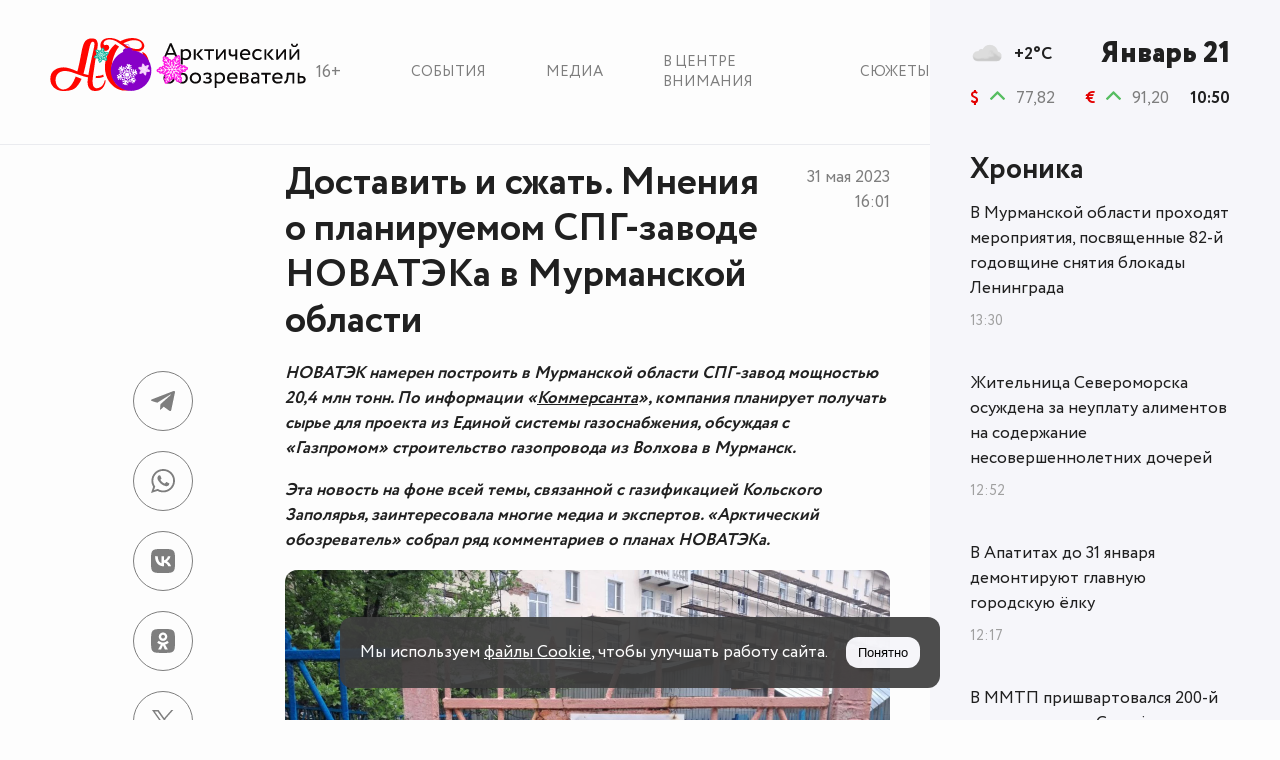

--- FILE ---
content_type: text/html; charset=UTF-8
request_url: https://murmansk.ru/30387
body_size: 6287
content:
<!doctype html>
<html lang="ru">
<head>
    <link href="https://murmansk.ru/assets/style/fonts/Circe-Regular.woff?6bda221a8f12268d2102d71cd2727052"
          rel="preload" as="font" type="font/woff2" crossorigin>
    <link href="https://murmansk.ru/assets/style/fonts/Circe-ExtraBold.woff?176add096f9e7f6abbe5f545e1507fb0"
          rel="preload" as="font" type="font/woff2" crossorigin>
    <link href="https://murmansk.ru/assets/style/fonts/Circe-Bold.woff?db6cfb88b36a012c01250aabd2a759b9"
          rel="preload" as="font" type="font/woff2" crossorigin>
    <meta charset="utf-8"/>
    <meta http-equiv="X-UA-Compatible" content="IE=edge">
    <meta name="viewport" content="width=device-width, initial-scale=1, shrink-to-fit=no">
    <meta name="csrf-token" content="IpVMW93ai8vAlQwdBHeUOU35pLGRZbIRQbeLSAtY">
        <meta name="description" content="НОВАТЭК намерен построить в Мурманской области СПГ-завод мощностью 20,4 млн тонн. По информации « Коммерсанта », компания планирует получать сырье для проекта">
        <meta property="og:type" content="article">
                <meta property="og:site_name" content="Арктический Обозреватель">
        <meta property="og:locale" content="ru_RU">
        <meta property="og:title" content="Доставить и сжать. Мнения о планируемом СПГ-заводе НОВАТЭКа в Мурманской области">
        <meta property="og:url" content="https://murmansk.ru/30387">
        <meta property="og:description" content="НОВАТЭК намерен построить в Мурманской области СПГ-завод мощностью 20,4 млн тонн. По информации « Коммерсанта », компания планирует получать сырье для проекта">
    <meta property="og:article:published_time" content="2023-05-31T16:01:00+03:00">
            <meta property="og:article:modified_time" content="2023-11-20T15:24:03+03:00">
                <meta property="vk:image" content="https://murmansk.ru/storage/publication/31641/30387_D1zgG725q3p9lG1rtzCI.jpg"/>
        <meta property="og:image" content="https://murmansk.ru/storage/publication/31641/30387_D1zgG725q3p9lG1rtzCI.jpg">
        <link rel="image_src" href="https://murmansk.ru/storage/publication/31641/30387_D1zgG725q3p9lG1rtzCI.jpg"/>
        <title>Доставить и сжать. Мнения о планируемом СПГ-заводе НОВАТЭКа в Мурманской области</title>
    <link rel="canonical" href="https://murmansk.ru/30387">
    <link rel="alternate" type="application/rss+xml" href="https://murmansk.ru/feed/yandex-news">
    <link href="/assets/style/main.css?id=4be5f67c72ad040122613332d2f86d00" rel="stylesheet">

    <link rel="apple-touch-icon" sizes="180x180" href="https://murmansk.ru/apple-touch-icon.png">
    <link rel="icon" type="image/svg+xml" href="https://murmansk.ru/favicon.svg">
    <link rel="icon" type="image/png" href="https://murmansk.ru/favicon-32x32.png" sizes="32x32" />
    <link rel="icon" type="image/png" href="https://murmansk.ru/favicon-16x16.png" sizes="16x16" />
    <link rel="shortcut icon" type="image/x-icon" href="https://murmansk.ru/favicon.ico">
    <link rel="manifest" href="https://murmansk.ru/site.webmanifest">
    <meta name="apple-mobile-web-app-title" content="Арктический обозреватель">
    <meta name="application-name" content="Арктический обозреватель"/>
    <meta name="msapplication-TileColor" content="#fdfdfd" />
    <meta name="msapplication-TileImage" content="https://murmansk.ru/mstile-144x144.png" />
    <meta name="theme-color" content="#fdfdfd">        <script>new Image().src = "https://counter.yadro.ru/hit?r" +
            escape(document.referrer) + ((typeof (screen) == "undefined") ? "" :
                ";s" + screen.width + "*" + screen.height + "*" + (screen.colorDepth ?
                    screen.colorDepth : screen.pixelDepth)) + ";u" + escape(document.URL) +
            ";h" + escape(document.title.substring(0, 150)) +
            ";" + Math.random();</script>
</head>
<body>
<div id="app" class="theme-new-year-animation ">
    <header class="header" id="header">
    <div class="header__wrapper">
        <div class="header__container">
            <div class="header__logo_wrap">
                                    <a href="https://murmansk.ru" class="logo header__logo" title="Арктический обозреватель">
                        <lottie-player src="https://murmansk.ru/assets/img/ao-ny.json" class="lottie-player"
                                       background="transparent" speed="1" loop autoplay></lottie-player>
                        <lottie-player src="https://murmansk.ru/assets/img/ao-ny-cube.json" class="lottie-player-cube"
                                       background="transparent" speed="1" loop autoplay></lottie-player>
                    </a>
                                <div class="header__logo_age" title="Содержимое сайта предназначено для детей старше 16 лет">16+</div>
            </div>
            <ul class="nav header__nav">
                <li class="nav__item"><a href="https://murmansk.ru/news" class="nav__item_link"
                                         title="Новостная хроника">События</a></li>
                <li class="nav__item"><a href="https://murmansk.ru/media" class="nav__item_link"
                                         title="Фоторепортажи и видеофайлы">Медиа</a></li>
                <li class="nav__item"><a href="https://murmansk.ru/spotlight" class="nav__item_link"
                                         title="В центре внимания">В центре внимания</a></li>
                <li class="nav__item"><a href="https://murmansk.ru/plots" class="nav__item_link"
                                         title="Сюжеты">Сюжеты</a></li>
            </ul>
        </div>
    </div>
</header>
    <div class="wrapper" id="wrapper">
        <div class="main-content">
                <div class="main-content__container">
        <div class="main-content__wrapper" itemscope itemtype="https://schema.org/Article">

            <meta itemprop="dateModified" content="2023-11-20T15:24:03+03:00">
            <meta itemscope itemprop="mainEntityOfPage" itemType="https://schema.org/WebPage"
                  itemid="https://murmansk.ru/30387"/>

            <div class="title title_align_top">
                <h1 class="title__headline" itemprop="headline">Доставить и сжать. Мнения о планируемом СПГ-заводе НОВАТЭКа в Мурманской области</h1>
                <time class="main-content__date-time" itemprop="datePublished"
                      datetime="2023-05-31T16:01:00+03:00">
                    <span>31 мая 2023</span> 16:01
                </time>
            </div>

            <div class="main-content__body" id="main-content">
                <article class="main-content__article" itemprop="articleBody">
                                        <p><b><i>НОВАТЭК намерен построить в Мурманской области СПГ-завод  мощностью 20,4 млн тонн. По информации «</i></b><a href="https://www.kommersant.ru/doc/6014061"><b><i>Коммерсанта</i></b></a><b><i>», компания планирует  получать сырье для проекта из Единой системы газоснабжения, обсуждая с  «Газпромом» строительство газопровода из Волхова в Мурманск.</i></b></p><p><b><i>Эта новость на фоне всей темы, связанной с газификацией  Кольского Заполярья, заинтересовала многие медиа и экспертов. «Арктический  обозреватель» собрал ряд комментариев о планах НОВАТЭКа.</i></b></p><figure itemscope itemprop="image" itemtype="https://schema.org/ImageObject">         <picture>             <source srcset="/resize/publication/31641/30387_D1zgG725q3p9lG1rtzCI-500.webp" type="image/webp" media="(min-width: 1200px)">             <source srcset="/resize/publication/31641/30387_D1zgG725q3p9lG1rtzCI-200.webp" type="image/webp" media="(min-width: 769px)">             <source srcset="/resize/publication/31641/30387_D1zgG725q3p9lG1rtzCI-400.webp" type="image/webp" media="(min-width: 450px)">             <source srcset="/resize/publication/31641/30387_D1zgG725q3p9lG1rtzCI-200.webp" type="image/webp" media="(min-width: 200px)">             <source srcset="/resize/publication/31641/30387_D1zgG725q3p9lG1rtzCI-500.jpg" media="(min-width: 1200px)">             <source srcset="/resize/publication/31641/30387_D1zgG725q3p9lG1rtzCI-200.jpg" media="(min-width: 769px)">             <source srcset="/resize/publication/31641/30387_D1zgG725q3p9lG1rtzCI-400.jpg" media="(min-width: 450px)">             <img src="/resize/publication/31641/30387_D1zgG725q3p9lG1rtzCI-200.jpg" alt="">         </picture>                     <link itemprop="url" href="https://murmansk.ru/30387">                 <link itemprop="contentUrl" href="https://murmansk.ru/resize/publication/31641/30387_D1zgG725q3p9lG1rtzCI-500.jpg">                     <meta itemprop="datePublished" content="2023-05-31T16:01:00+03:00">                     </figure><h2 id="h-1">Алексей Тюкавин, бывший вице-губернатор Мурманской области</h2><p>Вариант Мурманского СПГ для обеспечения требуемых Газпромом  объемов потребления газа предлагался правительством области, начиная с 2014  года. Тогда и правительство РФ (тот же Новак), и Газпром&nbsp; отмахивались, так как первоочередной задачей  были Северные потоки и Балтийский СПГ, хотя мы как раз и указывали на уже тогда  появившиеся риски в связи с обострением международной обстановки. Как у нас  водится, нужно было, чтобы «петух закукарекал». Но, как говорится, лучше  поздно, чем никогда. Теперь важно, чтобы Газпром и Новатэк договорились. Тогда  у Мурманской области появляется реальный шанс на газификацию и отличные  перспективы для нового этапа развития.</p><h2 id="h-2">Авторы TG-канала  «Газ-Батюшка»</h2><p>Ещё мы задаёмся вопросом — как «Новатэк» собирается получать  газ в Мурманске? Газа в регионе нет: нужно полностью реконструировать всю ГТС  российского севера. А это миллиарды долларов. Как мы понимаем, это собираются  сделать за счёт государства, наверняка в расчёте на средства ФНБ. В 2027 году, скорее  всего что-то запустить нереально. Маниловщина одним словом.</p><h2 id="h-3">Независимый эксперт в сфере энергетического комплекса  Александр Собко</h2><p>Очень много факторов в пользу проекта. Использование  «лишнего» после прекращения работы первого «Северного потока» газа в регионе,  плюс Мурманскую область всяко запланировано газифицировать, то есть  дополнительные затраты на газопровод невелики. Тут «Газпром» и «Новатэк» ещё  должны договориться, но похоже, история выгодна всем.</p><p>Использование электрического привода компрессоров.  Во-первых, решается проблема дефицита российских турбин. Во-вторых, используется  «лишняя» энергия «Кольской АЭС». На этой лишней электроэнергии когда-то собирались  ещё водород производить.</p><p>Незамерзающий порт, можно отдавать СПГ на берегу (как США,  кстати делают) и не заморачиваться самим ни с СПГ-танкерами ледового класса, ни  с обычными газовозами, особенно если дефицит для нас тут сохранится.</p><p>Со всех сторон выходит здорово на первый взгляд. Следим  дальше.</p><h2 id="h-4">Авторы TG-канала  «Глубокая Карелия»</h2><p>И вот шок-контент. В Мурманской области якобы намерены  построить завод по сжижению природного газа. А где брать этот газ? И тут  находится удивительное решение … планируется, что он пойдёт из Единой системы  газоснабжения, для чего нужно построить за три с половиной года газопровод  Волхов-Петрозаводск-Мурманск-Белокаменка протяженностью 1.300 километров. Не из  Мурманска направить газ в Лугу, а из Волхова в Мурманск.</p><p>Абсолютно абсурдное предложение. Нереализуемое в реальной  системе координат, но зато отвечающее на запросы внешнеполитической  конъюнктуры. Порт на Балтике на канает, закупки в Европе на нуле. Собственных  инвестиций для освоения Штокмана нет. Но есть красивые картинки для презентации  о газовом суверенитете и якобы реконструкции системы на российском севере.</p>
                </article>
                                    <div class="author" itemprop="author" itemscope itemtype="http://schema.org/Person">
                                                    <div class="author__photo">
                                <a href="https://murmansk.ru/author/dmitrii-artemenko">
                                    <img src="/storage/person/3151a/5_t7AYFo01KZGEubVxPUbf.jpg" alt="Дмитрий Артеменко"></a>
                            </div>
                                                <div class="author__data">
                            <div>Автор:</div>
                            <a href="https://murmansk.ru/author/dmitrii-artemenko"
                               class="author__link"><span itemprop="name">Дмитрий Артеменко</span></a>
                                                            <div>Обозреватель</div>
                                                    </div>
                    </div>
                                                <div class="share" id="share">
    <div class="share__icon share__icon_telegram" data-social="telegram">
        <svg class="icon">
            <use xlink:href="/assets/img/sprite.svg?v=15#icon-telegram"></use>
        </svg>
    </div>
    <div class="share__icon share__icon_whatsapp" data-social="whatsapp">
        <svg class="icon">
            <use xlink:href="/assets/img/sprite.svg?v=15#icon-whatsapp"></use>
        </svg>
    </div>
    <div class="share__icon share__icon_vkontakte" data-social="vkontakte">
        <svg class="icon">
            <use xlink:href="/assets/img/sprite.svg?v=15#icon-vkontakte"></use>
        </svg>
    </div>
    <div class="share__icon share__icon_odnoklassniki" data-social="odnoklassniki">
        <svg class="icon">
            <use xlink:href="/assets/img/sprite.svg?v=15#icon-odnoklassniki"></use>
        </svg>
    </div>
    <div class="share__icon share__icon_twitter" data-social="twitter">
        <svg class="icon">
            <use xlink:href="/assets/img/sprite.svg?v=15#icon-x"></use>
        </svg>
    </div>
    <div class="share__icon share__icon_flipboard" data-social="flipboard">
        <svg class="icon">
            <use xlink:href="/assets/img/sprite.svg?v=15#icon-flipboard"></use>
        </svg>
    </div>
</div>
            </div>
        </div>
    </div>
        </div>
        <footer class="footer" id="sz-footer">
            <sz-footer>
                <div class="footer__container">
                    <div class="footer__columns">
                        <div class="footer__column" itemscope itemtype="https://schema.org/Organization">
                            <div class="footer__column-header" itemprop="name">Арктический обозреватель</div>
                            <div class="footer__column-body">
                                <div class="footer__column-row footer__column-row_info">
                                    <div class="footer__column-row_icon">
                                        <svg class="icon">
                                            <use xlink:href="/assets/img/sprite.svg?footer#icon-location"></use>
                                        </svg>
                                    </div>
                                    <span itemprop="address" itemscope itemtype="https://schema.org/PostalAddress">
                                    <span itemprop="postalCode">183038</span>,
                                    <span itemprop="addressLocality">г.&nbsp;Мурманск</span>,
                                    <span itemprop="streetAddress">ул.&nbsp;Воровского,&nbsp;5/23</span>,<br>
                                    ГДЦ&nbsp;«Меридиан»,&nbsp;оф.&nbsp;500
                                </span>
                                </div>
                                <div class="footer__column-row footer__column-row_info">
                                    <div class="footer__column-row_icon">
                                        <a href="tel:+79217249640">
                                            <svg class="icon">
                                                <use xlink:href="/assets/img/sprite.svg?footer#icon-phone"></use>
                                            </svg>
                                        </a>
                                    </div>
                                    <a href="tel:+79217249640" itemprop="telephone">+7 (921) 724-96-40</a>
                                </div>
                                <div class="footer__column-row footer__column-row_info">
                                    <div class="footer__column-row_icon">
                                        <a href="mailto:ao@murmansk.ru">
                                            <svg class="icon">
                                                <use xlink:href="/assets/img/sprite.svg?footer#icon-mail"></use>
                                            </svg>
                                        </a>
                                    </div>
                                    <a href="mailto:ao@murmansk.ru" itemprop="email">ao@murmansk.ru</a></div>
                                <div class="footer__column-row footer__column-row_info"><a href="/about">О редакции</a>
                                </div>
                                <div class="footer__column-row footer__column-row_info"><a href="/about#adv">Реклама на
                                        сайте не продаётся</a></div>
                            </div>
                        </div>
                        <div class="footer__column"></div>
                        <div class="footer__column"></div>
                    </div>
                    <div class="footer__information"></div>
                    <div class="age-restrictions"></div>
                </div>
            </sz-footer>
        </footer>
    </div>
    <div class="sidebar" id="sz-sidebar" >
    <div class="sidebar__wrapper">
        <sz-sidebar-data time="1768992607591"></sz-sidebar-data>
        <div class="sidebar__news">
            <div class="sidebar__news_title title title_size_middle">
                
                <span class="sidebar__news_title-link" title="Хроника">Хроника</span>
            </div>
            <sz-sidebar-news-list></sz-sidebar-news-list>
        </div>
    </div>
</div>
    <div id="cookieConsent" class="cookie-consent" role="dialog" aria-live="polite" aria-labelledby="cookieTitle"
     aria-modal="false" hidden>
    <div class="cookie-wrapper">
        <div class="cookie-consent__text">
        <span id="cookieTitle">
            Мы используем <a id="cookieDetails" target="_blank" href="/cookie" class="cookie-link" rel="noopener noreferrer">файлы Cookie</a>, чтобы улучшать работу сайта.</span>
        </div>
        <div class="cookie-consent__actions">
            <button id="cookieAccept" class="btn btn--accept" aria-label="Принять куки">Понятно</button>
        </div>
    </div>
</div></div>
    <script src="https://unpkg.com/@lottiefiles/lottie-player@latest/dist/lottie-player.js"></script>
<script src="/assets/js/main.js?id=e9fce21967c0acd92a35c17208496975" defer></script>
<!-- Yandex.Metrika counter --> <script type="text/javascript" > (function(m,e,t,r,i,k,a){m[i]=m[i]||function(){(m[i].a=m[i].a||[]).push(arguments)}; m[i].l=1*new Date();k=e.createElement(t),a=e.getElementsByTagName(t)[0],k.async=1,k.src=r,a.parentNode.insertBefore(k,a)}) (window, document, "script", "https://mc.yandex.ru/metrika/tag.js", "ym"); ym(64508932, "init", { clickmap:true, trackLinks:true, accurateTrackBounce:true }); </script> <noscript><div><img src="https://mc.yandex.ru/watch/64508932" style="position:absolute; left:-9999px;" alt="" /></div></noscript> <!-- /Yandex.Metrika counter -->
    <script type="application/ld+json">{
    "@context": "https://schema.org/",
    "@type": "NewsArticle",
    "mainEntityOfPage": {
        "@type": "WebPage",
        "@id": "https://murmansk.ru/30387"
    },
    "headline": "Доставить и сжать. Мнения о планируемом СПГ-заводе НОВАТЭКа в Мурманской области",
    "image": [
        "/storage/publication/31641/30387_D1zgG725q3p9lG1rtzCI.jpg"
    ],
    "description": "НОВАТЭК намерен построить в Мурманской области СПГ-завод мощностью 20,4 млн тонн. По информации « Коммерсанта », компания планирует получать сырье для проекта",
    "datePublished": "2023-05-31T16:01:00+03:00",
    "dateModified": "2023-11-20T15:24:03+03:00",
    "publisher": {
        "@type": "Organization",
        "name": "Арктический обозреватель",
        "logo": {
            "@type": "ImageObject",
            "url": "https://murmansk.ru/assets/style/img/logo-cube.svg"
        }
    }
}</script>    </body>
